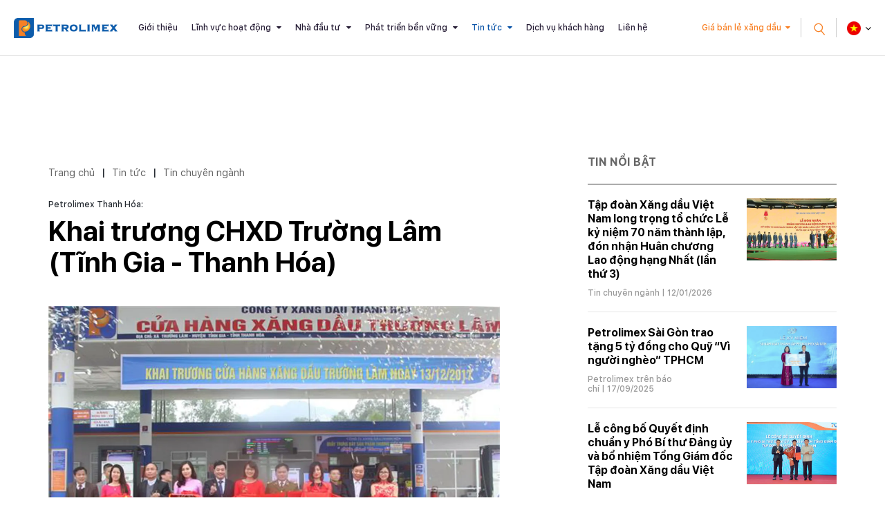

--- FILE ---
content_type: text/html; charset=utf-8
request_url: https://www.petrolimex.com.vn/nd/tin-chuyen-nganh/petrolimex-thanh-hoa-khai-truong-chxd-truong-lam.html
body_size: 14588
content:
<!DOCTYPE html><html xmlns="http://www.w3.org/1999/xhtml" lang="vi"><head><title>Khai trương CHXD Trường Lâm (Tĩnh Gia - Thanh Hóa) :: Petrolimex (PLX) - Tập đoàn Xăng dầu Việt Nam</title><meta name="viewport" content="width=device-width, initial-scale=1"/><link rel="canonical" href="https://www.petrolimex.com.vn/nd/tin-chuyen-nganh/petrolimex-thanh-hoa-khai-truong-chxd-truong-lam.html"/><link rel="preconnect" href="//cdn.jsdelivr.net"/><link rel="preconnect" href="//cdnjs.cloudflare.com"/><link rel="preconnect" href="//fonts.googleapis.com"/><link rel="preconnect" href="//fonts.gstatic.com"/><link rel="preconnect" href="//portals.petrolimex.com.vn"/><link rel="preconnect" href="//files.petrolimex.com.vn"/><link rel="preconnect" href="//connect.facebook.net"/><link rel="preconnect" href="//www.googletagmanager.com"/><meta name="description" content="Petrolimex Thanh Hóa không ngừng nâng cao văn minh thương mại, thương hiệu Petrolimex, phục vụ khách hàng với chất lượng tốt nhất; đảm bảo an toàn mọi mặt tại cửa hàng và đẩy mạnh sản lượng bán ra ngay từ những ngày đầu hoạt động., Cổng thông tin chính thức của Petrolimex - Tập đoàn Xăng dầu Việt Nam"/><meta property="og:locale" content="vi_VN"/><meta property="og:url" content="https://www.petrolimex.com.vn/nd/tin-chuyen-nganh/petrolimex-thanh-hoa-khai-truong-chxd-truong-lam.html"/><meta property="og:title" content="Khai trương CHXD Trường Lâm (Tĩnh Gia - Thanh Hóa)"/><meta property="og:description" content="Petrolimex Thanh Hóa không ngừng nâng cao văn minh thương mại, thương hiệu Petrolimex, phục vụ khách hàng với chất lượng tốt nhất; đảm bảo an toàn mọi mặt tại cửa hàng và đẩy mạnh sản lượng bán ra ngay từ những ngày đầu hoạt động."/><meta property="og:image" content="https://files.petrolimex.com.vn/thumbnailwebps/6783dc1271ff449e95b74a9520964169/0/1280/0/ec768f9b92dc4a358f9124b2ebb544a3/0/2017/0000932101312/khai-truong-chxd-truong-lam-tinh-gia-thanh-hoa.webp"/><meta property="og:image" content="https://files.petrolimex.com.vn/images/6783dc1271ff449e95b74a9520964169/f116cac1a2c245788956264c91c68539/petrolimex.png.webp"/><meta name="twitter:card" content="summary_large_image"/><meta name="twitter:title" content="Khai trương CHXD Trường Lâm (Tĩnh Gia - Thanh Hóa)"/><meta name="twitter:description" content="Petrolimex Thanh Hóa không ngừng nâng cao văn minh thương mại, thương hiệu Petrolimex, phục vụ khách hàng với chất lượng tốt nhất; đảm bảo an toàn mọi mặt tại cửa hàng và đẩy mạnh sản lượng bán ra ngay từ những ngày đầu hoạt động."/><meta name="twitter:image" content="https://files.petrolimex.com.vn/thumbnailwebps/6783dc1271ff449e95b74a9520964169/0/1280/0/ec768f9b92dc4a358f9124b2ebb544a3/0/2017/0000932101312/khai-truong-chxd-truong-lam-tinh-gia-thanh-hoa.webp"/><meta name="twitter:image" content="https://files.petrolimex.com.vn/images/6783dc1271ff449e95b74a9520964169/f116cac1a2c245788956264c91c68539/petrolimex.png.webp"/><meta property="og:type" content="article"/><meta property="fb:app_id" content="1720709844828063"/><meta property="fb:admins" content="1223198359,100000092268229,1115727875"/><meta property="article:author" content="https://www.facebook.com/tapdoanxangdauvietnam"/><link rel="stylesheet" crossorigin="use-credentials" href="//portals.petrolimex.com.vn/_assets/default.css?v=60937116b5d32d89e64f96139ebc4731&r=1737559021"/><link rel="stylesheet" href="//portals.petrolimex.com.vn/_themes/default/css/all.css?v=60937116b5d32d89e64f96139ebc4731&r=1734885961"/><link rel="stylesheet" crossorigin="use-credentials" href="//portals.petrolimex.com.vn/_themes/sunrise/css/all.css?v=60937116b5d32d89e64f96139ebc4731&r=1721726586"/><link rel="stylesheet" crossorigin="use-credentials" href="//portals.petrolimex.com.vn/_css/s_d5c29c20a7c04907abf73dc4ad9b3519.css?v=60937116b5d32d89e64f96139ebc4731&r=1764415457"/><link rel="stylesheet" crossorigin="use-credentials" href="//portals.petrolimex.com.vn/_css/d_b4f31c9d2eaf4500a2f407fb4f6e946e.css?v=60937116b5d32d89e64f96139ebc4731&r=1748272951"/></head><body><div class="plxpublic nd sunrise desktop macos desktop-os cms-content view page-wrapper"><header class="header header-border header-default"><div class="header__fixheight"></div><div class="header__content"><div class="header__inner"><div class="zone logo header__logo"><div><div><a href="/index.html"><picture><source srcset="//files.petrolimex.com.vn/images/6783dc1271ff449e95b74a9520964169/a934e37198c1407ab5035477efd7a920/petrolimex.png.webp"/><img alt="PLX" src="//files.petrolimex.com.vn/pngs/6783dc1271ff449e95b74a9520964169/a934e37198c1407ab5035477efd7a920/petrolimex.png"/></picture></a></div></div></div><div class="zone menu"><div class="portlet menu"><div class="content"><nav class="header__nav"><ul class="menu-list"><li><a href="/gioi-thieu-plx.html">Giới thiệu</a></li><li class="menu-has-children"><a href="/linh-vuc-hoat-dong.html">Lĩnh vực hoạt động</a><span><i class="fa fa-caret-down"></i></span><ul class="submenu"><li><a href="/kinh-doanh-xang-dau.html">Kinh doanh xăng dầu</a></li><li><a href="/van-tai-xang-dau.html">Vận tải xăng dầu</a></li><li><a href="/gas.html">Khí hoá lỏng (Gas)</a></li><li><a href="/hoa-dau.html">Hoá dầu</a></li><li><a href="/dich-vu-tai-chinh.html">Dịch vụ tài chính</a></li><li><a href="/xay-lap-thuong-mai.html">Xây lắp và Thương mại</a></li></ul></li><li class="menu-has-children"><a href="/nha-dau-tu.html">Nhà đầu tư</a><span><i class="fa fa-caret-down"></i></span><ul class="submenu"><li><a href="/quan-he-nha-dau-tu.html">Quan hệ nhà đầu tư</a></li><li><a href="/bctn.html" target="_blank">Báo cáo thường niên</a></li><li><a href="/bcptbv.html" target="_blank">Báo cáo phát triển bền vững</a></li><li><a href="/thong-tin-co-tuc.html">Thông tin cổ tức</a></li></ul></li><li class="menu-has-children"><a href="/phat-trien-ben-vung.html">Phát triển bền vững</a><span><i class="fa fa-caret-down"></i></span><ul class="submenu"><li><a href="/moi-truong.html">Môi trường</a></li><li><a href="/xa-hoi.html">Xã hội</a></li><li><a href="/kinh-te.html">Kinh tế</a></li></ul></li><li class="menu-item-current menu-has-children"><a href="/tintuc-sukien.html">Tin tức</a><span><i class="fa fa-caret-down"></i></span><ul class="submenu"><li><a href="/ndi/thong-cao-bao-chi.html">Thông cáo báo chí</a></li><li><a href="/ndi/minh-bach-xang-dau.html">Minh bạch xăng dầu</a></li><li class="menu-item-current"><a href="/nd/tin-chuyen-nganh.html">Tin chuyên ngành</a></li><li><a href="/nd/hoat-dong-van-hoa-xa-hoi.html">Văn hoá - Trách nhiệm Xã hội</a></li><li><a href="/nd/bao-chi-viet-ve-petrolimex-va-xang-dau.html">Petrolimex trên báo chí</a></li><li><a href="/ndi/dau-thau.html">Thông tin đấu thầu</a></li></ul></li><li><a href="/thong-tin-khach-hang.html">Dịch vụ khách hàng</a></li><li><a href="/lien-he.html">Liên hệ</a></li></ul></nav></div></div></div><div class="header__grow"></div><div class="header__pricePetrol"><a href="#" class="f-btn">Giá bán lẻ xăng dầu</a></div><div class="header__iconSearch"><svg xmlns="http://www.w3.org/2000/svg" width="27.327" height="29.731" viewBox="0 0 27.327 29.731"><g id="Group" transform="translate(1.409 12.336) rotate(-40)"><circle id="Oval" cx="8.5" cy="8.5" r="8.5" fill="none" stroke="#f88126" stroke-miterlimit="10" stroke-width="2"/><path id="Line" d="M.5,0V10" transform="translate(8 18)" fill="none" stroke="#f88126" stroke-linecap="square" stroke-miterlimit="10" stroke-width="2"/></g></svg></div><div class="header__language"><div class="select-language down"><p class="f-title"><span><img src="//portals.petrolimex.com.vn/_themes/sunrise/img/icon-vn.png" alt=""/></span></p><ul class="f-content"><li><a href="/vi.html">Tiếng Việt <img src="//portals.petrolimex.com.vn/_themes/sunrise/img/icon-vn.png" alt=""/></a></li><li><a href="/en.html">English <img src="//portals.petrolimex.com.vn/_themes/sunrise/img/icon-en.png" alt=""/></a></li></ul></div></div><div class="header__iconmenu"><div class="f-wrap"><span></span></div></div></div><div class="header__search searchbox"><div class="item"><div class="container"><div class="row"><div class="col-md-10 col-lg-8 col-xl-9 offset-md-1 offset-lg-2 offset-xl-0"><div class="item__header"><span class="item__close"><span>Đóng tìm kiếm</span><svg xmlns="http://www.w3.org/2000/svg" width="10.783" height="10.783" viewBox="0 0 10.783 10.783"><g id="Group_3" data-name="Group 3" transform="translate(-0.465 -0.912)"><rect id="Rectangle" width="1.5" height="13.75" transform="translate(10.188 0.912) rotate(45)" fill="#999"/><rect id="Rectangle-2" data-name="Rectangle" width="1.5" height="13.75" transform="translate(11.249 10.635) rotate(135)" fill="#999"/></g></svg></span><div class="row"><div class="col-md-7 col-xl-5"><div class="title"><h2 class="title__title">Tìm kiếm</h2><p class="title__text">Giá xăng dầu, thông tin đầu tư và các thông tin khác</p></div></div></div></div><div class="item__content"><div action="search-result.html" class="item__form"><input type="text" placeholder="Nhập từ khoá tìm kiếm" class="form-control" id="search-keywords" onkeyup="__onsearch(event, this)"/><button type="submit" onclick="__search($('#search-keywords').val());return false;"><svg xmlns="http://www.w3.org/2000/svg" width="27.327" height="29.731" viewBox="0 0 27.327 29.731"><g transform="translate(1.409 12.336) rotate(-40)"><circle id="Oval" cx="8.5" cy="8.5" r="8.5" fill="none" stroke="#f88126" stroke-miterlimit="10" stroke-width="2"/><path id="Line" d="M.5,0V10" transform="translate(8 18)" fill="none" stroke="#f88126" stroke-linecap="square" stroke-miterlimit="10" stroke-width="2"/></g></svg></button></div><div class="item__keyword"><div class="tag-list"><a href="/gioi-thieu-plx.html#mohinhtochuc">Mô hình tổ chức</a><a href="/kinh-danh-xang-dau.html">Lĩnh vực kinh doanh</a><a href="/nha-dau-tu.html#chisocophieu">Chỉ số cổ phiếu</a><a href="/thong-tin-khach-hang.html#huongdantieudung">Hướng dẫn tiêu dùng</a><a href="/phat-trien-ben-vung.html#chuyendoiso">Chuyển đổi số</a><a href="/thong-tin-khach-hang.html#thuonghieu">Thương hiệu Petrolimex</a></div></div></div></div></div></div></div></div></div></header><div class="zone menu mobile"><div><div><div class="menu-mobile"><nav class="menu-mobile__nav"><ul class="menu-list"><li><a href="/gioi-thieu-plx.html">Giới thiệu</a></li><li class="menu-has-children"><a href="/linh-vuc-hoat-dong.html">Lĩnh vực hoạt động</a><span><i class="fa fa-caret-down"></i></span><ul class="submenu"><li><a href="/kinh-doanh-xang-dau.html">Kinh doanh xăng dầu</a></li><li><a href="/van-tai-xang-dau.html">Vận tải xăng dầu</a></li><li><a href="/gas.html">Khí hoá lỏng (Gas)</a></li><li><a href="/hoa-dau.html">Hoá dầu</a></li><li><a href="/dich-vu-tai-chinh.html">Dịch vụ tài chính</a></li><li><a href="/xay-lap-thuong-mai.html">Xây lắp và Thương mại</a></li></ul></li><li class="menu-has-children"><a href="/nha-dau-tu.html">Nhà đầu tư</a><span><i class="fa fa-caret-down"></i></span><ul class="submenu"><li><a href="/quan-he-nha-dau-tu.html">Quan hệ nhà đầu tư</a></li><li><a href="/bctn.html" target="_blank">Báo cáo thường niên</a></li><li><a href="/bcptbv.html" target="_blank">Báo cáo phát triển bền vững</a></li><li><a href="/thong-tin-co-tuc.html">Thông tin cổ tức</a></li></ul></li><li class="menu-has-children"><a href="/phat-trien-ben-vung.html">Phát triển bền vững</a><span><i class="fa fa-caret-down"></i></span><ul class="submenu"><li><a href="/moi-truong.html">Môi trường</a></li><li><a href="/xa-hoi.html">Xã hội</a></li><li><a href="/kinh-te.html">Kinh tế</a></li></ul></li><li class="menu-item-current menu-has-children"><a href="/tintuc-sukien.html">Tin tức</a><span><i class="fa fa-caret-down"></i></span><ul class="submenu"><li><a href="/ndi/thong-cao-bao-chi.html">Thông cáo báo chí</a></li><li><a href="/ndi/minh-bach-xang-dau.html">Minh bạch xăng dầu</a></li><li class="menu-item-current"><a href="/nd/tin-chuyen-nganh.html">Tin chuyên ngành</a></li><li><a href="/nd/hoat-dong-van-hoa-xa-hoi.html">Văn hoá - Trách nhiệm Xã hội</a></li><li><a href="/nd/bao-chi-viet-ve-petrolimex-va-xang-dau.html">Petrolimex trên báo chí</a></li><li><a href="/ndi/dau-thau.html">Thông tin đấu thầu</a></li></ul></li><li><a href="/thong-tin-khach-hang.html">Dịch vụ khách hàng</a></li><li><a href="/lien-he.html">Liên hệ</a></li></ul></nav><div class="menu-mobile__footer"><div class="menu-mobile__pricePetrol"></div></div></div></div></div></div><div class="page-content"><section class="section content sec-blogCategory pt-0"><div class="container"><div class="row content"><div class="col-md-7 col-lg-8"><div class="zone content content-area full"><div class="portlet noi-dung"><div class="content"><ul class="cms breadcrumbs" itemprop="breadcrumb" itemtype="http://schema.org/BreadcrumbList"><li itemprop="itemListElement" itemtype="http://schema.org/ListItem"><meta property="position" content="1"/><span><a href="/index.html">Trang chủ</a></span></li><li><label>|</label></li><li itemprop="itemListElement" itemtype="http://schema.org/ListItem"><meta property="position" content="2"/><span><a href="/tintuc-sukien.html">Tin tức</a></span></li><li><label>|</label></li><li itemprop="itemListElement" itemtype="http://schema.org/ListItem"><meta property="position" content="3"/><span><a href="/nd/tin-chuyen-nganh.html">Tin chuyên ngành</a></span></li></ul><div class="blogDetail__header"><div class="f-wrap"><label>Petrolimex Thanh Hóa:</label><h2 class="blogDetail__title title__title title-fz-40">Khai trương CHXD Trường Lâm (Tĩnh Gia - Thanh Hóa)</h2><div class="blogDetail__img"><picture><source srcset="//files.petrolimex.com.vn/thumbnailwebps/6783dc1271ff449e95b74a9520964169/0/1280/0/ec768f9b92dc4a358f9124b2ebb544a3/0/2017/0000932101312/khai-truong-chxd-truong-lam-tinh-gia-thanh-hoa.webp"/><img alt="Khai trương CHXD Trường Lâm (Tĩnh Gia - Thanh Hóa)" src="//files.petrolimex.com.vn/thumbnails/6783dc1271ff449e95b74a9520964169/0/1280/0/ec768f9b92dc4a358f9124b2ebb544a3/0/2017/0000932101312/khai-truong-chxd-truong-lam-tinh-gia-thanh-hoa.jpg"/></picture></div><div class="blogDetail__meta"><p class="f-author">Lê Xuân Toàn</p><p class="f-info">Phó TP. QLKT</p><span class="f-date">10:26 SA @ Thứ Hai - 18 tháng 12, 2017</span></div></div></div><div class="entry-detail"><p><span style="color:#808080;"><strong>Petrolimex Thanh Hóa khai trương CHXD Trường Lâm trên Quốc lộ 1A thuộc xã Trường Lâm, huyện Tĩnh Gia, Thanh Hóa sáng nay, ngày 13.12.2017.</strong></span></p><p style="text-align:center;"><picture><source srcset="//files.petrolimex.com.vn/thumbnailwebps/461DAEE342CF40778B4CA9EA1BD7054A/1/600/0/5c9b6bc6ba264602891b343a8db66d02/1.JPG.webp"/><img loading="lazy" decoding="async" alt src="//files.petrolimex.com.vn/ThumbnailBigs/461DAEE342CF40778B4CA9EA1BD7054A/1/600/0/5c9b6bc6ba264602891b343a8db66d02/1.JPG" style="width:600px;h:368px;"/></picture></p><p style="text-align:center;"><span style="color:rgb(0, 0, 255);font-family:roboto;font-size:17.3333px;text-align:center;">Các đại biểu cắt băng khánh thành</span></p><p style="text-align:center;"><picture><source srcset="//files.petrolimex.com.vn/thumbnailwebps/461DAEE342CF40778B4CA9EA1BD7054A/1/600/0/7140e556c42c4b4f96d26ea439191411/7.JPG.webp"/><img loading="lazy" decoding="async" alt src="//files.petrolimex.com.vn/ThumbnailBigs/461DAEE342CF40778B4CA9EA1BD7054A/1/600/0/7140e556c42c4b4f96d26ea439191411/7.JPG" style="font-size:13pt;width:300px;"/></picture><picture><source srcset="//files.petrolimex.com.vn/thumbnailwebps/461DAEE342CF40778B4CA9EA1BD7054A/1/600/0/76d0d2fc67ba462c9cfd138be222b52f/8.JPG.webp"/><img loading="lazy" decoding="async" alt src="//files.petrolimex.com.vn/ThumbnailBigs/461DAEE342CF40778B4CA9EA1BD7054A/1/600/0/76d0d2fc67ba462c9cfd138be222b52f/8.JPG" style="font-size:17.3333px;width:300px;"/></picture></p><p style="text-align:center;"><span style="color:#0000FF;">Hòa âm ánh sáng và trưng bày các hàng hóa, dịch vụ Petrolimex</span></p><p><span style="color:#000080;"><span segoe style="font-size:13pt;font-family:Roboto,">Dự buổi Lễ, về phía chính quyền địa phương có: Bí thư huyện Tĩnh Gia Nguyễn Xuân Thủy</span><span segoe style="font-size:13pt;font-family:Roboto,">và</span><span segoe style="font-size:13pt;font-family:Roboto,">lãnh đạo các phòng ban thuộc huyện Tĩnh Gia</span><span segoe style="font-size:13pt;font-family:Roboto,">; Bí thư Đảng ủy khối Doanh nghiệp tỉnh Đinh Xuân Hướng; Phó giám đốc Sở Công Thương, Chi cục trưởng Chi cục Quản lý thị trường Nguyễn Văn Hùng; đại diện lãnh đạo khu kinh tế Nghi Sơn.</span></span></p><p><span style="color:#000080;"><span segoe style="font-family:Roboto,">Chủ tịch kiêm Giám đốc Công ty Hoàng Văn Bình trân trọng cảm ơn sự giúp đỡ của các cơ quan ban ngành, sự chỉ đạo sâu sát của huyện Tĩnh Gia, sự phối hợp kịp thời, có hiệu quả của đơn vị thi công để hoàn thành nhiệm vụ được giao, không ngừng nâng cao văn minh thương mại và xây dựng hình ảnh CHXD, thương hiệu Petrolimex, phục vụ khách hàng với chất lượng tốt nhất; phối hợp chặt chẽ cùng các đơn vị trên địa bàn đảm bảo an toàn mọi mặt tại cửa hàng và đẩy mạnh sản lượng bán ra ngay từ những ngày đầu hoạt động.</span></span></p><p style="text-align:right;"><a href="//thanhhoa.petrolimex.com.vn/nd/tin-hd/petrolimex-thanh-hoa-khai-truong-chxd-truong-lam.html" target="_blank"><span segoe style="font-family:Roboto,">Xem chi tiết tại đây...</span></a></p></div><div class="entry-footer"><div class="f-inner"><div class="f-source">Nguồn:  <b><a href="//thanhhoa.petrolimex.com.vn/nd/tin-hd/petrolimex-thanh-hoa-khai-truong-chxd-truong-lam.html" target="_blank" rel="nofollow">Petrolimex Thanh Hóa</a></b></div></div><div class="f-social">Chia sẻ:<a href="#" data-share-to="facebook"><i class="fa fa-facebook"></i></a><a href="#" data-share-to="twitter"><i class="fa fa-twitter"></i></a></div></div><section class="section related sec-listPostRalate pt-0"><div class="container"><div class="row"><div class="col-md-10 col-lg-8 col-xl-7"><div class="item"><div class="title-margin"><h3 class="title__title title-fz-30">Thông tin liên quan</h3></div><div class="post-detail-list"><div class="post-default"><div class="post-default__body"><h3 class="post-default__title"><a href="/nd/tin-chuyen-nganh/khai-truong-chxd-petrolimex-sai-gon-tai-binh-duong.html">Khai trương CHXD An Phú tại Bình Dương</a></h3><div class="post-default__meta"><span class="meta-cat"><a href="/nd/tin-chuyen-nganh.html">Tin chuyên ngành</a></span> |  18/12/2017</div></div></div><div class="post-default"><div class="post-default__body"><h3 class="post-default__title"><a href="/nd/tin-chuyen-nganh/cnxd-kon-tum-dua-cua-hang-xang-dau-so-26-di-vao-hoat-dong.html">Khai trương CHXCD số 26 tại TT. Sa Thầy</a></h3><div class="post-default__meta"><span class="meta-cat"><a href="/nd/tin-chuyen-nganh.html">Tin chuyên ngành</a></span> |  04/12/2017</div></div></div><div class="post-default"><div class="post-default__body"><h3 class="post-default__title"><a href="/nd/tin-chuyen-nganh/khai-truong-chxd-tren-cao-toc-my-phuoc-tan-van.html">Khai trương CHXD An Phú trên đường cao tốc Mỹ Phước - Tân Vạn</a></h3><div class="post-default__meta"><span class="meta-cat"><a href="/nd/tin-chuyen-nganh.html">Tin chuyên ngành</a></span> |  03/12/2017</div></div></div><div class="post-default"><div class="post-default__body"><h3 class="post-default__title"><a href="/nd/tin-chuyen-nganh/petrolimex-ben-tre-khai-truong-chxd-giong-trung.html">Khai trương CHXD Giồng Trung</a></h3><div class="post-default__meta"><span class="meta-cat"><a href="/nd/tin-chuyen-nganh.html">Tin chuyên ngành</a></span> |  28/11/2017</div></div></div><div class="post-default"><div class="post-default__body"><h3 class="post-default__title"><a href="/nd/tin-chuyen-nganh/petrolimex-dien-bien-khai-truong-chxd-so-26-tai-nam-po.html">Khai trương CHXD số 26 tại Nậm Pồ</a></h3><div class="post-default__meta"><span class="meta-cat"><a href="/nd/tin-chuyen-nganh.html">Tin chuyên ngành</a></span> |  14/11/2017</div></div></div></div></div></div></div></div></section><div class="content others widget widget-postRatale"><h2 class="widget__title">Cùng chuyên mục</h2><div class="post-detail-list wow fadeInUp" data-wow-delay=".2s"><div class="post-default"><div class="post-default__body"><h3 class="post-default__title"><a href="/nd/tin-chuyen-nganh/but-pha-manh-me-nam-2025-kinh-doanh-khoi-sac-vuot-ky-vong.html">Bứt phá mạnh mẽ năm 2025, kinh doanh khởi sắc vượt kỳ vọng</a></h3><div class="post-default__meta"><span class="meta-cat"><a href="/nd/tin-chuyen-nganh.html">Tin chuyên ngành</a></span> |  19/01/2026</div></div></div><div class="post-default"><div class="post-default__body"><h3 class="post-default__title"><a href="/nd/tin-chuyen-nganh/vung-vang-vi-the-but-pha-huong-toi-dau-moc-ky-niem-70-nam-ngay-thanh-lap-13-4-1956-13-4-2026.html">Vững vàng vị thế, bứt phá hướng tới dấu mốc kỷ niệm 70 năm ngày thành lập Petrolimex Hà Nội (13/4/1956-13/4/2026)</a></h3><div class="post-default__meta"><span class="meta-cat"><a href="/nd/tin-chuyen-nganh.html">Tin chuyên ngành</a></span> |  17/01/2026</div></div></div><div class="post-default"><div class="post-default__body"><h3 class="post-default__title"><a href="/nd/tin-chuyen-nganh/petrolimex-thanh-hoa-to-chuc-hoi-nghi-dai-bieu-nguoi-lao-dong-nam-2026-va-tong-ket-cong-tac-nam-2025.html">Petrolimex Thanh Hóa tổ chức Hội nghị đại biểu Người lao động năm 2026 và Tổng kết công tác năm 2025</a></h3><div class="post-default__meta"><span class="meta-cat"><a href="/nd/tin-chuyen-nganh.html">Tin chuyên ngành</a></span> |  17/01/2026</div></div></div><div class="post-default"><div class="post-default__body"><h3 class="post-default__title"><a href="/ndi/tin-tuc/petrolimex-can-tho-don-nhan-huan-chuong-doc-lap-hang-ba-va-to-chuc-tong-ket-cong-tac-nam-2025.html">Petrolimex Cần Thơ đón nhận Huân chương độc lập hạng Ba và tổ chức Tổng kết công tác năm 2025</a></h3><div class="post-default__meta"><span class="meta-cat"><a href="/tintuc-sukien.html">Tin tức</a></span> |  16/01/2026</div></div></div><div class="post-default"><div class="post-default__body"><h3 class="post-default__title"><a href="/nd/tin-chuyen-nganh/petrolimex-sai-gon-mo-rong-quy-mo-lap-ky-luc-moi-trong-sxkd-trong-nam-2025.html">Petrolimex Sài Gòn mở rộng quy mô, lập kỷ lục SXKD mới trong năm 2025</a></h3><div class="post-default__meta"><span class="meta-cat"><a href="/nd/tin-chuyen-nganh.html">Tin chuyên ngành</a></span> |  16/01/2026</div></div></div><div class="post-default"><div class="post-default__body"><h3 class="post-default__title"><a href="/nd/tin-chuyen-nganh/tong-dien-tap-phuong-an-chua-chay-kho-xang-dau-cap-thanh-pho-2017.html">Tổng diễn tập phương án chữa cháy Kho xăng dầu cấp Thành phố 2017</a></h3><div class="post-default__meta"><span class="meta-cat"><a href="/nd/tin-chuyen-nganh.html">Tin chuyên ngành</a></span> |  17/12/2017</div></div></div><div class="post-default"><div class="post-default__body"><h3 class="post-default__title"><a href="/nd/tin-chuyen-nganh/petrolimex-dien-bien-dien-tap-pccc-cnch-tai-chxd-so-21.html">Petrolimex Điện Biên diễn tập PCCC &amp; CNCH tại CHXD số 21</a></h3><div class="post-default__meta"><span class="meta-cat"><a href="/nd/tin-chuyen-nganh.html">Tin chuyên ngành</a></span> |  16/12/2017</div></div></div><div class="post-default"><div class="post-default__body"><h3 class="post-default__title"><a href="/nd/tin-chuyen-nganh/petrolimex-ca-mau-thuc-tap-ung-pho-su-co-tran-dau.html">Petrolimex Cà Mau thực tập ứng phó sự cố tràn dầu</a></h3><div class="post-default__meta"><span class="meta-cat"><a href="/nd/tin-chuyen-nganh.html">Tin chuyên ngành</a></span> |  15/12/2017</div></div></div><div class="post-default"><div class="post-default__body"><h3 class="post-default__title"><a href="/nd/tin-chuyen-nganh/petrolimex-thua-thien-hue-gas-petrolimex-da-nang-cham-soc-khach-hang-gas-petrolimex-an-toan-vi-nguoi-tieu-dung.html">Gas Petrolimex an toàn vì người tiêu dùng</a></h3><div class="post-default__meta"><span class="meta-cat"><a href="/nd/tin-chuyen-nganh.html">Tin chuyên ngành</a></span> |  15/12/2017</div></div></div><div class="post-default"><div class="post-default__body"><h3 class="post-default__title"><a href="/ndi/thong-cao-bao-chi/petrolimex-quyet-dinh-ve-gia-ban-le-dau-diezen-muc-v-tu-0-gio-00-ngay-15-12-2017.html">Tập đoàn Xăng dầu Việt Nam thông báo giá bán lẻ dầu Điêzen 0,001S-V  từ 0 giờ 00 ngày 15.12.2017</a></h3><div class="post-default__meta"><span class="meta-cat"><a href="/ndi/thong-cao-bao-chi.html">Thông cáo báo chí</a></span> |  15/12/2017</div></div></div><div class="post-default"><div class="post-default__body"><h3 class="post-default__title"><a href="/nd/bao-chi-viet-ve-petrolimex-va-xang-dau/toa-dam-su-dung-xang-e5-an-toan-va-hieu-qua.html">Tọa đàm: “Sử dụng xăng E5 - An toàn và hiệu quả”</a></h3><div class="post-default__meta"><span class="meta-cat"><a href="/nd/bao-chi-viet-ve-petrolimex-va-xang-dau.html">Petrolimex trên báo chí</a></span> |  14/12/2017</div></div></div></div></div></div></div></div></div><div class="col-md-5 col-lg-4"><div class="zone sidebar sidebar-area full"><div class="portlet latest"><section class="title"><div><span>Tin nổi bật</span></div></section><div class="content"><div class="widget widget-post"><ul><li><div class="f-wrap"><a href="/nd/tin-chuyen-nganh/tap-doan-xang-dau-viet-nam-long-trong-to-chuc-le-ky-niem-70-nam-thanh-lap-don-nhan-huan-chuong-lao-dong-hang-nhat-lan-thu-3.html" class="f-wrap__img"><picture><source srcset="//files.petrolimex.com.vn/thumbnailwebps/6783dc1271ff449e95b74a9520964169/0/1280/0/fcb807d53c5e4a5f877416c91c4de452/0/2026/8964820031301/tap-doan-xang-dau-viet-nam-long-trong-to-chuc-le-ky-niem-70-nam-thanh-lap-don-nhan-huan-chuong-lao-dong-hang-nhat-lan-thu-3.webp"/><img loading="lazy" decode="async" alt="Tập đoàn Xăng dầu Việt Nam long trọng tổ chức Lễ kỷ niệm 70 năm thành lập, đón nhận Huân chương Lao động hạng Nhất (lần thứ 3)" src="//files.petrolimex.com.vn/thumbnails/6783dc1271ff449e95b74a9520964169/0/1280/0/fcb807d53c5e4a5f877416c91c4de452/0/2026/8964820031301/tap-doan-xang-dau-viet-nam-long-trong-to-chuc-le-ky-niem-70-nam-thanh-lap-don-nhan-huan-chuong-lao-dong-hang-nhat-lan-thu-3.jpg"/></picture></a><h3 class="f-wrap__title"><a href="/nd/tin-chuyen-nganh/tap-doan-xang-dau-viet-nam-long-trong-to-chuc-le-ky-niem-70-nam-thanh-lap-don-nhan-huan-chuong-lao-dong-hang-nhat-lan-thu-3.html">Tập đoàn Xăng dầu Việt Nam long trọng tổ chức Lễ kỷ niệm 70 năm thành lập, đón nhận Huân chương Lao động hạng Nhất (lần thứ 3)</a></h3><p class="f-wrap__meta"><span><a href="/nd/tin-chuyen-nganh.html">Tin chuyên ngành</a></span><span> | 12/01/2026</span></p></div></li><li><div class="f-wrap"><a href="/nd/bao-chi-viet-ve-petrolimex-va-xang-dau/petrolimex-sai-gon-trao-tang-5-ty-dong-cho-quy-vi-nguoi-ngheo-tphcm.html" class="f-wrap__img"><picture><source srcset="//files.petrolimex.com.vn/thumbnailwebps/6783dc1271ff449e95b74a9520964169/0/1280/0/9464f33e50474d0aa3617fdffc02b537/0/2025/4030707101709/petrolimex-sai-gon-trao-tang-5-ty-dong-cho-quy-vi-nguoi-ngheo-tphcm.webp"/><img loading="lazy" decode="async" alt="Petrolimex Sài Gòn trao tặng 5 tỷ đồng cho Quỹ “Vì người nghèo” TPHCM" src="//files.petrolimex.com.vn/thumbnails/6783dc1271ff449e95b74a9520964169/0/1280/0/9464f33e50474d0aa3617fdffc02b537/0/2025/4030707101709/petrolimex-sai-gon-trao-tang-5-ty-dong-cho-quy-vi-nguoi-ngheo-tphcm.jpg"/></picture></a><h3 class="f-wrap__title"><a href="/nd/bao-chi-viet-ve-petrolimex-va-xang-dau/petrolimex-sai-gon-trao-tang-5-ty-dong-cho-quy-vi-nguoi-ngheo-tphcm.html">Petrolimex Sài Gòn trao tặng 5 tỷ đồng cho Quỹ “Vì người nghèo” TPHCM</a></h3><p class="f-wrap__meta"><span><a href="/nd/bao-chi-viet-ve-petrolimex-va-xang-dau.html">Petrolimex trên báo chí</a></span><span> | 17/09/2025</span></p></div></li><li><div class="f-wrap"><a href="/nd/tin-chuyen-nganh/le-cong-bo-quyet-dinh-chuan-y-pho-bi-thu-dang-uy-va-bo-nhiem-tong-giam-doc-plx-2025.html" class="f-wrap__img"><picture><source srcset="//files.petrolimex.com.vn/thumbnailwebps/6783dc1271ff449e95b74a9520964169/0/1280/0/279faa118ffd4a9a9bbe028b15e84dc1/0/2025/1280758102207/le-cong-bo-quyet-dinh-chuan-y-pho-bi-thu-dang-uy-va-bo-nhiem-tong-giam-doc-tap-doan-xang-dau-viet-nam.webp"/><img loading="lazy" decode="async" alt="Lễ công bố Quyết định chuẩn y Phó Bí thư Đảng ủy và bổ nhiệm Tổng Giám đốc Tập đoàn Xăng dầu Việt Nam" src="//files.petrolimex.com.vn/thumbnails/6783dc1271ff449e95b74a9520964169/0/1280/0/279faa118ffd4a9a9bbe028b15e84dc1/0/2025/1280758102207/le-cong-bo-quyet-dinh-chuan-y-pho-bi-thu-dang-uy-va-bo-nhiem-tong-giam-doc-tap-doan-xang-dau-viet-nam.jpg"/></picture></a><h3 class="f-wrap__title"><a href="/nd/tin-chuyen-nganh/le-cong-bo-quyet-dinh-chuan-y-pho-bi-thu-dang-uy-va-bo-nhiem-tong-giam-doc-plx-2025.html">Lễ công bố Quyết định chuẩn y Phó Bí thư Đảng ủy và bổ nhiệm Tổng Giám đốc Tập đoàn Xăng dầu Việt Nam</a></h3><p class="f-wrap__meta"><span><a href="/nd/tin-chuyen-nganh.html">Tin chuyên ngành</a></span><span> | 22/07/2025</span></p></div></li><li><div class="f-wrap"><a href="/nd/tin-chuyen-nganh/dai-hoi-dong-co-dong-thuong-nien-nam-2025-petrolimex-dinh-huong-chien-luoc-phat-trien-10-nam-toi-dua-tren-3-tru-cot-chinh.html" class="f-wrap__img"><picture><source srcset="//files.petrolimex.com.vn/thumbnailwebps/6783dc1271ff449e95b74a9520964169/0/1280/0/60751075646e435fb80bd29b1d8e02d5/0/2025/0100725022207/dhdcd-thuong-nien-2025-petrolimex-dinh-huong-chien-luoc-phat-trien-10-nam-toi-dua-tren-3-tru-cot-chinh.webp"/><img loading="lazy" decode="async" alt="ĐHĐCĐ thường niên 2025: Petrolimex định hướng chiến lược phát triển 10 năm tới dựa trên 3 trụ cột chính" src="//files.petrolimex.com.vn/thumbnails/6783dc1271ff449e95b74a9520964169/0/1280/0/60751075646e435fb80bd29b1d8e02d5/0/2025/0100725022207/dhdcd-thuong-nien-2025-petrolimex-dinh-huong-chien-luoc-phat-trien-10-nam-toi-dua-tren-3-tru-cot-chinh.jpg"/></picture></a><h3 class="f-wrap__title"><a href="/nd/tin-chuyen-nganh/dai-hoi-dong-co-dong-thuong-nien-nam-2025-petrolimex-dinh-huong-chien-luoc-phat-trien-10-nam-toi-dua-tren-3-tru-cot-chinh.html">ĐHĐCĐ thường niên 2025: Petrolimex định hướng chiến lược phát triển 10 năm tới dựa trên 3 trụ cột chính</a></h3><p class="f-wrap__meta"><span><a href="/nd/tin-chuyen-nganh.html">Tin chuyên ngành</a></span><span> | 25/04/2025</span></p></div></li><li><div class="f-wrap"><a href="/nd/tin-chuyen-nganh/petrolimex-canh-bao-thong-tin-gia-mao-ve-giai-chay-bo.html" class="f-wrap__img"><picture><source srcset="//files.petrolimex.com.vn/thumbnailwebps/6783dc1271ff449e95b74a9520964169/0/1280/0/d5299cd7ecf44538830010d4792e6d35/0/2025/9511738102403/petrolimex-canh-bao-thong-tin-lua-dao-ve-giai-chay-bo.webp"/><img loading="lazy" decode="async" alt="Petrolimex cảnh báo thông tin lừa đảo về giải chạy bộ" src="//files.petrolimex.com.vn/thumbnails/6783dc1271ff449e95b74a9520964169/0/1280/0/d5299cd7ecf44538830010d4792e6d35/0/2025/9511738102403/petrolimex-canh-bao-thong-tin-lua-dao-ve-giai-chay-bo.jpg"/></picture></a><h3 class="f-wrap__title"><a href="/nd/tin-chuyen-nganh/petrolimex-canh-bao-thong-tin-gia-mao-ve-giai-chay-bo.html">Petrolimex cảnh báo thông tin lừa đảo về giải chạy bộ</a></h3><p class="f-wrap__meta"><span><a href="/nd/tin-chuyen-nganh.html">Tin chuyên ngành</a></span><span> | 19/04/2025</span></p></div></li><li><div class="f-wrap"><a href="/nd/tin-chuyen-nganh/toan-van-phat-bieu-ket-luan-cua-chu-tich-hdqt-tai-chuong-trinh-toa-dam-voi-thanh-nien-petrolimex.html" class="f-wrap__img"><picture><source srcset="//files.petrolimex.com.vn/thumbnailwebps/6783dc1271ff449e95b74a9520964169/0/1280/0/918a329617f240dd9b0837282e87f231/0/2025/0414425102603/thong-diep-cua-chu-tich-petrolimex-gui-thanh-nien-nhan-ngay-263.webp"/><img loading="lazy" decode="async" alt="Thông điệp của Chủ tịch Petrolimex gửi thanh niên nhân ngày 26/3" src="//files.petrolimex.com.vn/thumbnails/6783dc1271ff449e95b74a9520964169/0/1280/0/918a329617f240dd9b0837282e87f231/0/2025/0414425102603/thong-diep-cua-chu-tich-petrolimex-gui-thanh-nien-nhan-ngay-263.jpg"/></picture></a><h3 class="f-wrap__title"><a href="/nd/tin-chuyen-nganh/toan-van-phat-bieu-ket-luan-cua-chu-tich-hdqt-tai-chuong-trinh-toa-dam-voi-thanh-nien-petrolimex.html">Thông điệp của Chủ tịch Petrolimex gửi thanh niên nhân ngày 26/3</a></h3><p class="f-wrap__meta"><span><a href="/nd/tin-chuyen-nganh.html">Tin chuyên ngành</a></span><span> | 02/04/2025</span></p></div></li></ul></div></div></div></div></div></div></div></section><div class="zone widgets"><div class="portlet cham-soc-khach-hang"><div><section class="section cta-textbox full-width pt-0 pb-0"><div class="cta-textbox__inner"><div class="row"><div class="col-md-6"><a href="/thong-tin-khach-hang.html" class="item wow fadeInUp"><div class="item__bg"><img src="//portals.petrolimex.com.vn/_themes/sunrise/img/cta-textbox-1.jpg.webp" alt=""/></div><div class="item__content"><h2 class="item__title">Dịch vụ khách hàng</h2></div><span class="item__hover"><img src="//portals.petrolimex.com.vn/_themes/sunrise/img/cta-textbox-hover.png.webp" alt=""/></span></a></div><div class="col-md-6"><a href="/nha-dau-tu.html" class="item wow fadeInUp" data-wow-delay=".2s"><div class="item__bg"><img src="//portals.petrolimex.com.vn/_themes/sunrise/img/cta-textbox-2.jpg.webp" alt=""/></div><div class="item__content"><h2 class="item__title">Nhà đầu tư</h2></div><span class="item__hover"><img src="//portals.petrolimex.com.vn/_themes/sunrise/img/cta-textbox-hover.png.webp" alt=""/></span></a></div></div></div></section></div></div></div></div><footer class="footer" style="background-image:url(//portals.petrolimex.com.vn/_themes/sunrise/img/footer-bg.jpg)"><div class="container"><div class="footer__content"><div class="row align-items-center"><div class="zone widgets col-md-7 col-lg-7 col-xl-7"><div class="portlet bottom-menu"><div class="content"><div class="footer__list"><ul><li><a href="/gioi-thieu-plx.html">Giới thiệu</a></li><li><a href="/linh-vuc-hoat-dong.html">Lĩnh vực hoạt động</a></li><li><a href="/nha-dau-tu.html">Nhà đầu tư</a></li><li><a href="/tintuc-sukien.html">Tin tức</a></li><li><a href="/lien-he.html">Liên hệ</a></li></ul></div></div></div></div><div class="col-md-5 col-lg-5 col-xl-4 offset-xl-1"><div class="btn-show-member">Thành viên Petrolimex</div></div></div></div><div class="footer__footer"><div class="row"><div class="zone notices col-md-8 col-xl-6 footer__copyright"><div class="portlet thong-tin-lien-he"><div><p><span style="float:right;font-size:120%"><a href="/rss" target="_blank" title="Nội dung cập nhật mới nhất" style="margin:0 15px 0 5px"><i class="fa fa-rss-square"></i></a><a href="//www.facebook.com/tapdoanxangdauvietnam" target="_blank" title="Trang Facebook chính thức của Petrolimex"><i class="fa fa-facebook-square"></i></a></span>Trang TTĐTTH Tập đoàn Xăng dầu Việt Nam - Petrolimex (PLX)</p><p>Giấy phép số <a href="/giay-phep.html"><b><i>1900/GP-TTĐT</i></b></a> do Sở TT&amp;TT Hà Nội cấp ngày 8/7/2020</p><p>Chịu trách nhiệm nội dung: Ông Nguyễn Quang Dũng  - Phó Tổng Giám đốc</p></div></div></div><div class="col-md-4 col-xl-3 offset-xl-3"><div class="text-md-right d-none d-md-block"><div class="select-language up"><p class="f-title"><label>Ngôn ngữ:</label><span><img src="//portals.petrolimex.com.vn/_themes/sunrise/img/icon-vn.png" alt=""/></span></p><ul class="f-content"><li><a href="/vi.html">Tiếng Việt <img src="//portals.petrolimex.com.vn/_themes/sunrise/img/icon-vn.png" alt=""/></a></li><li><a href="/en.html">English <img src="//portals.petrolimex.com.vn/_themes/sunrise/img/icon-en.png" alt=""/></a></li></ul></div></div></div></div></div></div></footer><a href="#" id="backtotop"><i class="fa fa-angle-up"></i></a><div class="zone members"><div class="portlet thanh-vien-petrolimex"><div class="content member-connection"><span class="btn-close"><svg xmlns="http://www.w3.org/2000/svg" width="10.783" height="10.783" viewBox="0 0 10.783 10.783"><g id="Group_3" data-name="Group 3" transform="translate(-0.465 -0.912)"><rect id="Rectangle" width="1.5" height="13.75" transform="translate(10.188 0.912) rotate(45)" fill="#999"/><rect id="Rectangle-2" data-name="Rectangle" width="1.5" height="13.75" transform="translate(11.249 10.635) rotate(135)" fill="#999"/></g></svg></span><div class="member-connection__inner"><div class="container"><div class="f-header"><div class="row"><div class="col-md-9 col-lg-7 col-xl-6"><div class="f-text"><h2 class="f-text__title" style="padding-top:15px">Tập đoàn Xăng dầu Việt Nam - Petrolimex (PLX)</h2><p class="f-text__text">Cam kết nỗ lực không ngừng để tiến xa hơn trên con đường phát triển và đưa cuộc sống của người Việt Nam cùng toàn thể người lao động Petrolimex lên tầm cao mới trong tương lai</p></div></div></div></div><div class="f-content"><div class="row"><div class="col-md-4"><div class="item"><h4 class="item__title">Công ty kinh doanh Xăng dầu</h4><h4 class="item__title">Trong nước</h4><ul class="item__list"><li><a href="//angiang.petrolimex.com.vn" target="_blank">Công ty TNHH MTV Petrolimex An Giang</a></li><li><a href="//bacninh.petrolimex.com.vn" target="_blank">Công ty TNHH MTV Petrolimex Bắc Ninh</a></li><li><a href="//caobang.petrolimex.com.vn" target="_blank">Công ty TNHH MTV Petrolimex Cao Bằng</a></li><li><a href="//camau.petrolimex.com.vn" target="_blank">Công ty TNHH MTV Petrolimex Cà Mau</a></li><li><a href="//cantho.petrolimex.com.vn" target="_blank">Công ty TNHH MTV Petrolimex Cần Thơ</a></li><li><a href="//gialai.petrolimex.com.vn" target="_blank">Công ty TNHH MTV Petrolimex Gia Lai</a></li><li><a href="//hue.petrolimex.com.vn" target="_blank">Công ty TNHH MTV Petrolimex Huế</a></li><li><a href="//hanoi.petrolimex.com.vn" target="_blank">Công ty TNHH MTV Petrolimex Hà Nội</a></li><li><a href="//hatinh.petrolimex.com.vn" target="_blank">Công ty TNHH MTV Petrolimex Hà Tĩnh</a></li><li><a href="//hungyen.petrolimex.com.vn" target="_blank">Công ty TNHH MTV Petrolimex Hưng Yên</a></li><li><a href="//haiphong.petrolimex.com.vn" target="_blank">Công ty TNHH MTV Petrolimex Hải Phòng</a></li><li><a href="//khanhhoa.petrolimex.com.vn" target="_blank">Công ty TNHH MTV Petrolimex Khánh Hòa</a></li><li><a href="//laichau.petrolimex.com.vn" target="_blank">Công ty TNHH MTV Petrolimex Lai Châu</a></li><li><a href="//laocai.petrolimex.com.vn" target="_blank">Công ty TNHH MTV Petrolimex Lào Cai</a></li><li><a href="//lamdong.petrolimex.com.vn" target="_blank">Công ty TNHH MTV Petrolimex Lâm Đồng</a></li><li><a href="//langson.petrolimex.com.vn" target="_blank">Công ty TNHH MTV Petrolimex Lạng Sơn</a></li><li><a href="//nghean.petrolimex.com.vn" target="_blank">Công ty TNHH MTV Petrolimex Nghệ An</a></li><li><a href="//ninhbinh.petrolimex.com.vn" target="_blank">Công ty TNHH MTV Petrolimex Ninh Bình</a></li><li><a href="//phutho.petrolimex.com.vn" target="_blank">Công ty TNHH MTV Petrolimex Phú Thọ</a></li><li><a href="//quangngai.petrolimex.com.vn" target="_blank">Công ty TNHH MTV Petrolimex Quảng Ngãi</a></li><li><a href="//quangninh.petrolimex.com.vn" target="_blank">Công ty TNHH MTV Petrolimex Quảng Ninh</a></li><li><a href="//quangtri.petrolimex.com.vn" target="_blank">Công ty TNHH MTV Petrolimex Quảng Trị</a></li><li><a href="//saigon.petrolimex.com.vn" target="_blank">Công ty TNHH MTV Petrolimex Sài Gòn</a></li><li><a href="//sonla.petrolimex.com.vn" target="_blank">Công ty TNHH MTV Petrolimex Sơn La</a></li><li><a href="//thanhhoa.petrolimex.com.vn" target="_blank">Công ty TNHH MTV Petrolimex Thanh Hoá</a></li><li><a href="//thainguyen.petrolimex.com.vn" target="_blank">Công ty TNHH MTV Petrolimex Thái Nguyên</a></li><li><a href="//tuyenquang.petrolimex.com.vn" target="_blank">Công ty TNHH MTV Petrolimex Tuyên Quang</a></li><li><a href="//tayninh.petrolimex.com.vn" target="_blank">Công ty TNHH MTV Petrolimex Tây Ninh</a></li><li><a href="//vinhlong.petrolimex.com.vn" target="_blank">Công ty TNHH MTV Petrolimex Vĩnh Long</a></li><li><a href="//daklak.petrolimex.com.vn" target="_blank">Công ty TNHH MTV Petrolimex Đắk Lắk</a></li><li><a href="//dienbien.petrolimex.com.vn" target="_blank">Công ty TNHH MTV Petrolimex Điện Biên</a></li><li><a href="//danang.petrolimex.com.vn" target="_blank">Công ty TNHH MTV Petrolimex Đà Nẵng</a></li><li><a href="//dongnai.petrolimex.com.vn" target="_blank">Công ty TNHH MTV Petrolimex Đồng Nai</a></li><li><a href="//dongthap.petrolimex.com.vn" target="_blank">Công ty TNHH MTV Petrolimex Đồng Tháp</a></li><!-- <li><a href="//bariavungtau.petrolimex.com.vn" target="_blank">Xăng dầu Bà Rịa - Vũng Tàu</a></li><li><a href="//bactaynguyen.petrolimex.com.vn" target="_blank">Xăng dầu Bắc Tây Nguyên (Petrolimex Gia Lai)</a></li><li><a href="//bentre.petrolimex.com.vn" target="_blank">Xăng dầu Bến Tre</a></li><li><a href="//binhthuan.petrolimex.com.vn" target="_blank">Xăng dầu Bình Thuận</a></li><li><a href="//dongthap.petrolimex.com.vn" target="_blank">Xăng dầu Đồng Tháp</a></li><li><a href="//habac.petrolimex.com.vn" target="_blank">Xăng dầu Hà Bắc</a></li><li><a href="//hagiang.petrolimex.com.vn" target="_blank">Xăng dầu Hà Giang</a></li><li><a href="//hanam.petrolimex.com.vn" target="_blank">Xăng dầu Hà Nam</a></li><li><a href="//hasonbinh.petrolimex.com.vn" target="_blank">Xăng dầu Hà Sơn Bình</a></li><li><a href="//haiduong.petrolimex.com.vn" target="_blank">Xăng dầu Hải Dương</a></li><li><a href="//quangbinh.petrolimex.com.vn" target="_blank">Xăng dầu Quảng Bình</a></li><li><a href="//quangnam.petrolimex.com.vn" target="_blank">Xăng dầu Quảng Nam</a></li><li><a href="//songbe.petrolimex.com.vn" target="_blank">Xăng dầu Sông Bé</a></li><li><a href="//thaibinh.petrolimex.com.vn" target="_blank">Xăng dầu Thái Bình</a></li><li><a href="//tayninh.petrolimex.com.vn" target="_blank">Xăng dầu Tây Ninh</a></li><li><a href="//travinh.petrolimex.com.vn" target="_blank">Xăng dầu Trà Vinh</a></li><li><a href="//vinhphuc.petrolimex.com.vn" target="_blank">Xăng dầu Vĩnh Phúc</a></li><li><a href="//yenbai.petrolimex.com.vn" target="_blank">Xăng dầu Yên Bái</a></li> --></ul><h4 class="item__title" style="padding-top:30px">Nước ngoài</h4><ul class="item__list"><li><a href="//lao.petrolimex.com.vn" target="_blank">Công ty TNHH MTV Petrolimex Lào (PLL)</a></li><li><a href="//singapore.petrolimex.com.vn" target="_blank">Công ty TNHH MTV Petrolimex Singapore (PLS)</a></li></ul><h4 class="item__title" style="padding-top:30px">Nhiên liệu hàng không</h4><ul class="item__list"><li><a href="//pa.petrolimex.com.vn" target="_blank">Công ty CP Nhiên liệu bay Petrolimex (PA)</a></li></ul><!-- h4 class="item__title" style="padding-top:30px">Kho ngoại quan xăng dầu</h4><ul class="item__list"><li><a href="//vpt.petrolimex.com.vn" target="_blank">Công ty TNHH Liên doanh Kho Ngoại quan Xăng dầu Vân Phong (VPT)</a></li></ul --></div></div><div class="col-md-4"><div class="item"><h4 class="item__title">Tổng Công ty</h4><ul class="item__list"><li><a href="//plc.petrolimex.com.vn" target="_blank" style="font-weight: bold;font-size: 15px;">Tổng Công ty Hoá dầu Petrolimex (PLC)</a></li><li><a href="//pgas.petrolimex.com.vn" target="_blank" style="font-weight: bold;font-size: 15px;">Tổng Công ty Gas Petrolimex (PGC)</a></li><li><a href="//www.pjico.com.vn" target="_blank" style="font-weight: bold;font-size: 15px;">Tổng Công ty Bảo hiểm Petrolimex (PJICO)</a></li><li><a href="//pgt.petrolimex.com.vn" target="_blank" style="font-weight: bold;font-size: 15px;">Tổng công ty Vận tải thủy Petrolimex (PG Tanker)</a></li><li><a href="//pjtaco.petrolimex.com.vn" target="_blank">Công ty CP Vận tải Xăng dầu Đường thủy Petrolimex (PJTACO)</a></li><li><a href="//vipco.petrolimex.com.vn" target="_blank">Công ty CP Vận tải Xăng dầu VIPCO</a></li><li><a href="//vitaco.petrolimex.com.vn" target="_blank">Công ty CP Vận tải Xăng dầu VITACO</a></li><li><a href="//ptshaiphong.petrolimex.com.vn" target="_blank">Công ty CP Vận tải và Dịch vụ Petrolimex Hải Phòng (PTS Hải Phòng)</a></li><li><a href="//cuacamport.com.vn" target="_blank">Công ty CP Cảng Cửa cấm Hải Phòng</a></li><!-- <li><a href="//ptc.petrolimex.com.vn" target="_blank" style="font-weight: bold;font-size: 15px;">Tổng công ty Dịch vụ Xăng dầu Petrolimex (PTC)</a></li> --><li><a href="//ptsnghetinh.petrolimex.com.vn" target="_blank" style="font-weight: bold;font-size: 15px;">Công ty CP Vận tải và Dịch vụ Petrolimex Nghệ Tĩnh (PTS Nghệ Tĩnh)</a></li><li><a href="//ptssaigon.petrolimex.com.vn" target="_blank" style="font-weight: bold;font-size: 15px;">Công ty CP Vận tải và Dịch vụ Petrolimex Sài Gòn (PTS Sài Gòn)</a></li><li><a href="//ptshue.petrolimex.com.vn" target="_blank" style="font-weight: bold;font-size: 15px;">Công ty CP Vận tải và Dịch vụ Petrolimex Thừa Thiên Huế (PTS Thừa Thiên Huế)</a></li><li><a href="//petajicodanang.petrolimex.com.vn" target="_blank" style="font-weight: bold;font-size: 15px;">Công ty CP Thương mại và Vận tải Petrolimex Đà Nẵng (PETAJICO Danang)</a></li><li><a href="//petajicohanoi.petrolimex.com.vn" target="_blank" style="font-weight: bold;font-size: 15px;">Công ty CP Thương mại và Vận tải Petrolimex Hà Nội (PETAJICO Hanoi)</a></li><li><a href="//ptshatay.petrolimex.com.vn" target="_blank" style="font-weight: bold;font-size: 15px;">Công ty CP Vận tải và Dịch vụ Petrolimex Hà tây (PTS Hà Tây)</a></li><li><a href="//pgcc.petrolimex.com.vn" target="_blank" style="font-weight: bold;font-size: 15px;">Tổng Công ty Xây lắp và Thương mại Petrolimex (PGCC)</a></li><li><a href="//piacom.petrolimex.com.vn" target="_blank">Công ty CP Tin học viễn thông Petrolimex (PIACOM)</a></li><li><a href="//pec.petrolimex.com.vn" target="_blank">Công ty CP Tư vấn Xây dựng Petrolimex (PEC)</a></li><li><a href="//pmsc.petrolimex.com.vn" target="_blank">Công ty CP Cơ khí Xăng dầu (PMSC)</a></li><li><a href="//peco.petrolimex.com.vn" target="_blank">Công ty CP Thiết bị Xăng dầu Petrolimex (PECO)</a></li><li><a href="//pcc1.petrolimex.com.vn" target="_blank">Công ty CP Xây lắp I Petrolimex (PCC1)</a></li><li><a href="//penjico.petrolimex.com.vn" target="_blank">Công ty CP Xây lắp III Petrolimex (PENJICO)</a></li><li><a href="//pitco.petrolimex.com.vn" target="_blank">Công ty CP Xuất nhập khẩu Petrolimex (PITCO)</a></li><li><a href="//pland.petrolimex.com.vn" target="_blank">Công ty CP Bất động sản Petrolimex (PLand)</a></li><li><a href="//plp.petrolimex.com.vn" target="_blank">Công ty TNHH MTV Sơn Petrolimex (PLP)</a></li><li><a href="//ptn.petrolimex.com.vn" target="_blank">Công ty TNHH Hóa chất PTN</a></li><li><a href="//pkc.petrolimex.com.vn" target="_blank">Công ty TNHH Xăng dầu Kiên Giang (PKC)</a></li></ul></div></div><div class="col-md-4"><div class="item"><h4 class="item__title">Tổ chức chính trị và xã hội</h4><ul class="item__list"><a href="//congdoan.petrolimex.com.vn" target="_blank">Công đoàn Xăng dầu Việt Nam</a></ul></div></div></div></div></div></div></div></div></div></div><script>__vieapps={ids:{system:"6783dc1271ff449e95b74a9520964169",repository:"a95451e23b474fe5886bfb7cf843f53c",entity:"0d4f635fb0cf4a1b822db35e5bb1ef6e",category:"fa7fcb62dfb4469db73af07b6f6d8493",id:"ec768f9b92dc4a358f9124b2ebb544a3",service:"portals",object:"cms.content",parent:"tin-chuyen-nganh",content:"petrolimex-thanh-hoa-khai-truong-chxd-truong-lam"},attachments:[],URLs:{root:"/",portals:"https://portals.petrolimex.com.vn",websockets:"wss://portals.petrolimex.com.vn",files:"https://files.petrolimex.com.vn"},desktops:{home:"vi.html",search:"tim-kiem.html",current:{alias:"nd",id:"b4f31c9d2eaf4500a2f407fb4f6e946e"}},language:"vi-VN",isMobile:false,osInfo:"macOS",correlationID:"f2d748942519402eac162f6f6d335547"};</script><script src="//cdnjs.cloudflare.com/ajax/libs/jquery/3.7.1/jquery.min.js"></script><script src="//cdnjs.cloudflare.com/ajax/libs/crypto-js/4.2.0/crypto-js.min.js"></script><script crossorigin="use-credentials" src="//portals.petrolimex.com.vn/_assets/rsa.js?v=60937116b5d32d89e64f96139ebc4731&r=1667467094"></script><script crossorigin="use-credentials" src="//portals.petrolimex.com.vn/_assets/default.js?v=60937116b5d32d89e64f96139ebc4731&r=1763665133"></script><script src="//cdnjs.cloudflare.com/ajax/libs/OwlCarousel2/2.3.4/owl.carousel.min.js"></script><script src="//cdnjs.cloudflare.com/ajax/libs/waypoints/4.0.1/jquery.waypoints.min.js"></script><script src="//cdnjs.cloudflare.com/ajax/libs/graingert-wow/1.2.2/wow.min.js"></script><script src="//cdnjs.cloudflare.com/ajax/libs/fancybox/3.5.7/jquery.fancybox.min.js"></script><script crossorigin="use-credentials" src="//portals.petrolimex.com.vn/_themes/default/js/all.js?v=60937116b5d32d89e64f96139ebc4731&r=1667679766"></script><script src="//cdnjs.cloudflare.com/ajax/libs/bootstrap/4.6.2/js/bootstrap.min.js"></script><script src="//cdnjs.cloudflare.com/ajax/libs/magnific-popup.js/1.1.0/jquery.magnific-popup.min.js"></script><script src="//cdnjs.cloudflare.com/ajax/libs/headroom/0.12.0/headroom.min.js"></script><script src="//cdnjs.cloudflare.com/ajax/libs/masonry/4.2.2/masonry.pkgd.min.js"></script><script src="//cdnjs.cloudflare.com/ajax/libs/jquery-countto/1.2.0/jquery.countTo.min.js"></script><script src="//cdnjs.cloudflare.com/ajax/libs/body-scroll-lock/3.1.5/bodyScrollLock.min.js"></script><script src="//cdnjs.cloudflare.com/ajax/libs/smooth-scroll/16.1.3/smooth-scroll.polyfills.js"></script><script src="//cdnjs.cloudflare.com/ajax/libs/select2/4.0.13/js/select2.min.js"></script><script src="//cdnjs.cloudflare.com/ajax/libs/Chart.js/2.9.4/Chart.min.js"></script><script src="//cdn.jsdelivr.net/npm/chartjs-plugin-datalabels@0.7.0"></script><script crossorigin="use-credentials" src="//portals.petrolimex.com.vn/_themes/sunrise/js/all.js?v=60937116b5d32d89e64f96139ebc4731&r=1743079220"></script><script src="//www.googletagmanager.com/gtag/js?id=G-EG6W5GRFPK" async defer></script><script src="//connect.facebook.net/en_US/fbevents.js" async defer></script><script crossorigin="use-credentials" src="//portals.petrolimex.com.vn/_js/o_6783dc1271ff449e95b74a9520964169.js?v=60937116b5d32d89e64f96139ebc4731&r=1764415423"></script><script src="//cdnjs.cloudflare.com/ajax/libs/gsap/3.3.4/gsap.min.js"></script><script src="//cdnjs.cloudflare.com/ajax/libs/gsap/3.3.4/ScrollTrigger.min.js"></script><script crossorigin="use-credentials" src="//portals.petrolimex.com.vn/_js/s_d5c29c20a7c04907abf73dc4ad9b3519.js?v=60937116b5d32d89e64f96139ebc4731&r=1764415457"></script><script>$(()=>{$("a[data-share-to]").on("click tap",event=>__vieapps.share(event));moveElementOnContentSection(".section.related",true);moveElement(".content.others",".portlet.latest",true);});</script></body></html>

--- FILE ---
content_type: text/css; charset=utf-8
request_url: https://portals.petrolimex.com.vn/_css/d_b4f31c9d2eaf4500a2f407fb4f6e946e.css?v=60937116b5d32d89e64f96139ebc4731&r=1748272951
body_size: 97
content:
.portlet>.content>.pagination ul li{padding:0 6px}

--- FILE ---
content_type: application/javascript; charset=utf-8
request_url: https://portals.petrolimex.com.vn/_js/o_6783dc1271ff449e95b74a9520964169.js?v=60937116b5d32d89e64f96139ebc4731&r=1764415423
body_size: 466
content:
(function () {
window.dataLayer = window.dataLayer || [];
window.gtag = function () {
	dataLayer.push(arguments);
};
gtag("js", new Date());
						})();
gtag("config", "G-EG6W5GRFPK", { "transport_type": !!navigator.sendBeacon ? "beacon" : "xhr" });
gtag("config", "GTM-N8987LC", { "transport_type": !!navigator.sendBeacon ? "beacon" : "xhr", "groups": "agency" });
(function () {
var func = window.fbq = function () {
	if (func.callMethod) {
		func.callMethod.apply(func, arguments);
	}
	else {
		func.queue.push(arguments);
	}
};
window._fbq = func;
func.push = func;
func.loaded = true;
func.version = '2.0';
func.queue = [];
						})();
fbq("init", "906205976119512");
fbq("track", "PageView");
